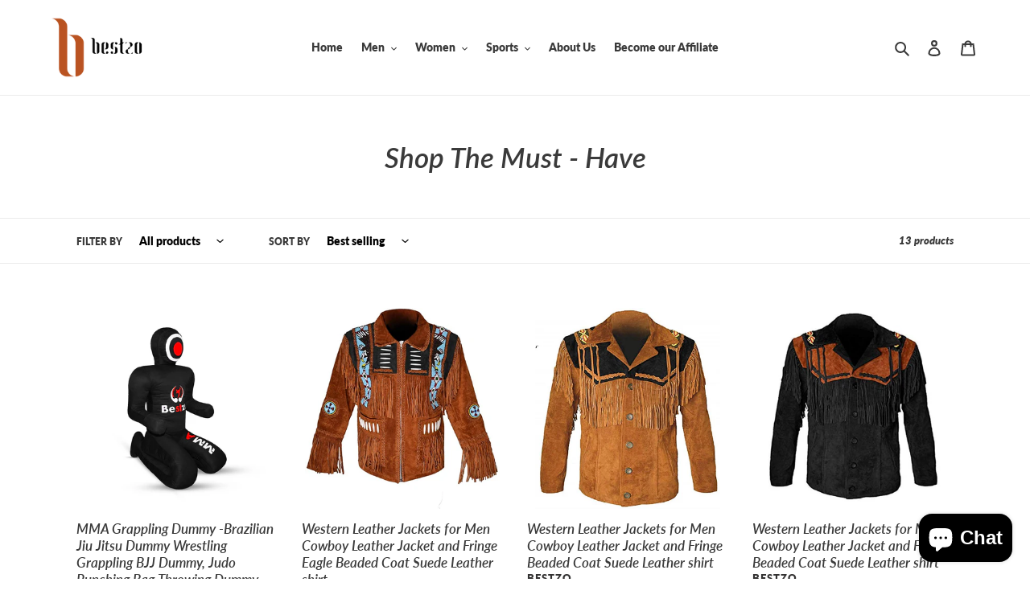

--- FILE ---
content_type: text/javascript
request_url: https://bestzo.com/cdn/shop/t/1/assets/size-chart-data.js?v=143346158991707543791622670174
body_size: 1756
content:
AVADA_SC.campaigns=[{id:"FnUFahQU79sVBK4jLnPA",contentConfigs:[{position:0,value:'<h3 style="font-weight: 600; font-size: 1.8rem;">Women\'s Leather Jacket&nbsp; Size Chart</h3><p><img src="https://firebasestorage.googleapis.com/v0/b/avada-size-chart.appspot.com/o/charts_content%2FSize%20Chart%20Women.png?alt=media&amp;token=167fe987-f9c3-4f75-bcd9-e8dc8ac41da4" alt="Uploaded Image"></p>'},{value:'<p><google-sheets-html-origin>\n    <style type="text/css">\n        <!--td {border: 1px solid #ccc;}br {mso-data-placement:same-cell;}\n        -->\n    </style>\n</google-sheets-html-origin>\n<google-sheets-html-origin>\n    <style type="text/css">\n        <!--td {border: 1px solid #ccc;}br {mso-data-placement:same-cell;}\n        -->\n    </style>\n</google-sheets-html-origin>\n</p><div style="display: flex; flex-wrap: wrap;">\n    <div style="width:30%"><img style="position: relative;max-width: 100%;" src="https://cdn1.avada.io/sizechart/Models_Women.png" alt=""></div>\n    <div style="width:65%">\n        <div>This size chart is to determine your Jacket\'s size. If any of your measurement is on the borderline between two sizes, you can pick the smaller size for a tighter fit or the larger size for a looser fit. If your chest and waist measurements correspond to two different suggested sizes, you should order the one which is indicated by the measurement of your chest.</div>\n        <p><br></p>\n        <div>\n            <h4 style="font-size:18px">SIZE CHART</h4>\n            <p><br></p>\n            \n        </div>\n    </div>\n</div>',position:1}],createdAt:"2021-05-31T18:39:19.962Z",productIds:[6708161970347,6708163379371,6708128284843,6708130087083,6708130480299,6708131528875,6708132479147,6708132905131,6708134740139,6708135395499,6708136738987,6708138377387,6708138770603],position:"",name:"Women Leather Jacket Size Guide",smartSelector:!1,shopDomain:"bestzo.myshopify.com",collectionPageInlinePosition:"after",collectionIds:[{values:""}],homePageInlinePosition:"after",displayType:"MANUAL",priority:0,shopId:"khxJbVsLisPK8mPBwSj5",homePagePosition:"",status:!0,showOnHomePage:!1,showOnAllCollectionsPages:"show all",collectionPagePosition:"",inlinePosition:"after",click:1,conditions:{type:"ALL",conditions:[{value:"",operation:"CONTAINS",type:"TITLE"}]},showOnCollectionPage:!1},{id:"aDWiCr8Rno104HEIElY5",homePagePosition:"",collectionPageInlinePosition:"after",collectionIds:[{values:""}],smartSelector:!1,createdAt:"2021-05-31T18:36:56.728Z",name:"Women Biker jacket Size Guide",displayType:"MANUAL",collectionPagePosition:"",click:1,showOnHomePage:!1,conditions:{type:"ALL",conditions:[{type:"TITLE",value:"",operation:"CONTAINS"}]},inlinePosition:"after",contentConfigs:[{position:0,value:'<h3 style="font-weight: 600; font-size: 1.8rem;">Women\'s Biker Jacket&nbsp;Size Chart</h3>'},{value:'<p><google-sheets-html-origin>\n    <style type="text/css">\n        <!--td {border: 1px solid #ccc;}br {mso-data-placement:same-cell;}\n        -->\n    </style>\n</google-sheets-html-origin>\n<google-sheets-html-origin>\n    <style type="text/css">\n        <!--td {border: 1px solid #ccc;}br {mso-data-placement:same-cell;}\n        -->\n    </style>\n</google-sheets-html-origin>\n</p><div style="display: flex; flex-wrap: wrap;">\n    <div style="width:30%"><img style="position: relative;max-width: 100%;" src="https://cdn1.avada.io/sizechart/Models_Women.png" alt=""></div>\n    <div style="width:65%">\n        <div>This size chart is to determine your top\'s size. If any of your measurement is on the borderline between two sizes, you can pick the smaller size for a tighter fit or the larger size for a looser fit. If your chest and waist measurements correspond to two different suggested sizes, you should order the one which is indicated by the measurement of your chest.</div>\n        <p><br></p>\n        <div>\n            <h4 style="font-size:18px">SIZE CHART</h4>\n            <p><br></p>\n            \n        </div>\n    </div>\n</div><p><img src="https://firebasestorage.googleapis.com/v0/b/avada-size-chart.appspot.com/o/charts_content%2FSize%20Chart-Womens-Motorbike-Jacket.jpg?alt=media&amp;token=a9d6e398-e931-4e95-9d46-2e9c7078955c" alt="Uploaded Image"></p>',position:1}],status:!0,showOnAllCollectionsPages:"show all",homePageInlinePosition:"after",showOnCollectionPage:!1,shopDomain:"bestzo.myshopify.com",position:"",shopId:"khxJbVsLisPK8mPBwSj5",productIds:[6708154663083,6708143521963],priority:0},{id:"n4fnMcQiHRXEuckudLov",name:"Men Fashion Jacket Size Guide",collectionPageInlinePosition:"after",showOnCollectionPage:!1,priority:0,contentConfigs:[{value:'<h3 style="font-weight: 600; font-size: 1.8rem;">Men\'s Jacket&nbsp;Size Chart</h3>',position:0},{position:1,value:'<p><google-sheets-html-origin>\n    <style type="text/css">\n        <!--td {border: 1px solid #ccc;}br {mso-data-placement:same-cell;}\n        -->\n    </style>\n</google-sheets-html-origin>\n</p><div style="display: flex; flex-wrap: wrap;">\n    <div style="width:30%"><img style="position: relative;max-width: 100%;" src="https://cdn1.avada.io/sizechart/Models_Men.png" alt=""></div>\n    <div style="width:65%">\n        <div>This size chart is to determine your Jacket\'s size. If any of your measurement is on the borderline between two sizes, you can pick the smaller size for a tighter fit or the larger size for a looser fit. If your chest and waist measurements correspond to two different suggested sizes, you should order the one which is indicated by the measurement of your chest.</div>\n        <p><br></p>\n        <div>\n            <h4 style="font-size:18px">SIZE CHART</h4>\n            <p><br></p>\n            \n        </div>\n    </div>\n</div><p><img src="https://firebasestorage.googleapis.com/v0/b/avada-size-chart.appspot.com/o/charts_content%2FBestzo%20Size%20Chart.jpg?alt=media&amp;token=1437083f-b99d-48ff-833a-a0d13fa02b78" alt="Uploaded Image"></p>'}],createdAt:"2021-05-31T18:33:21.323Z",collectionPagePosition:"",showOnHomePage:!1,click:2,displayType:"MANUAL",inlinePosition:"after",homePageInlinePosition:"after",position:"",showOnAllCollectionsPages:"show all",collectionIds:[{values:""}],smartSelector:!1,homePagePosition:"",shopDomain:"bestzo.myshopify.com",status:!0,conditions:{conditions:[{operation:"CONTAINS",value:"",type:"TITLE"}],type:"ALL"},shopId:"khxJbVsLisPK8mPBwSj5",productIds:[6646589620395,6646584115371,6661843222699,6661846859947,6646586179755,6661845516459,6657380745387,6646572679339,6657389166763,6661852364971,6646573498539,6646577922219,6661850562731,6661836112043,6661839782059,6654080024747,6654126784683,6661832671403,6661834571947,6654133371051,6654162829483,6654168432811,6654175445163,6654180393131,6654183309483,6654186193067,6654188257451,6654189666475,6654204543147,6654206476459,6654208213163,6654210605227,6654213390507,6654215717035,6654218829995,6654222303403,6654231838891,6654237212843,6654234722475,6657266122923,6657268646059,6657273430187,6657281228971,6654226596011,6657246986411,6657252229291,6657254949035,6657257767083,6657261043883,6707864436907,6707866337451,6707867025579]},{id:"qddkWkfix1ftTUNIED6V",showOnHomePage:!1,smartSelector:!1,priority:0,displayType:"MANUAL",collectionPageInlinePosition:"after",createdAt:"2021-05-31T18:28:19.224Z",name:"Motorcycle Suit Size Guide",homePageInlinePosition:"after",productIds:[6648320589995,6648323801259,6648324456619,6648327078059,6648327930027,6648328585387,6648329175211,6657325564075],shopId:"khxJbVsLisPK8mPBwSj5",showOnCollectionPage:!1,shopDomain:"bestzo.myshopify.com",collectionPagePosition:"",inlinePosition:"after",homePagePosition:"",showOnAllCollectionsPages:"show all",status:!0,conditions:{type:"ALL",conditions:[{value:"",operation:"CONTAINS",type:"TITLE"}]},contentConfigs:[{value:'<h3 style="font-weight: 600; font-size: 1.8rem;">Men\'s Motorcycle Suit Size Chart</h3>',position:0},{position:1,value:'<p><google-sheets-html-origin>\n    <style type="text/css">\n        <!--td {border: 1px solid #ccc;}br {mso-data-placement:same-cell;}\n        -->\n    </style>\n</google-sheets-html-origin>\n</p><div style="display: flex; flex-wrap: wrap;">\n    <div style="width:30%"><img style="position: relative;max-width: 100%;" src="https://cdn1.avada.io/sizechart/Models_Men.png" alt=""></div>\n    <div style="width:65%">\n        <div>This size chart is to determine your Motorcycle suit size. If any of your measurement is on the borderline between two sizes, you can pick the smaller size for a tighter fit or the larger size for a looser fit. If your chest and waist measurements correspond to two different suggested sizes, you should order the one which is indicated by the measurement of your chest.</div>\n        <p><br></p>\n        <div>\n            <h4 style="font-size:18px">SIZE CHART</h4>\n            <p><br></p>\n            \n        </div>\n    </div>\n</div><p><img src="https://firebasestorage.googleapis.com/v0/b/avada-size-chart.appspot.com/o/charts_content%2FSize%20Chart%20%20biker%20suit.JPG?alt=media&amp;token=49b40aa3-4061-4104-a4e2-711be044e50c" alt="Uploaded Image"></p>'}],collectionIds:[{values:""}],click:1,position:""},{id:"hZtVHMbkCj51rICzScmX",status:!0,position:"#SingleOptionSelector-0",smartSelector:!0,createdAt:"2021-05-31T18:06:42.767Z",shopId:"khxJbVsLisPK8mPBwSj5",showOnCollectionPage:!1,homePagePosition:"",displayType:"MANUAL",collectionPagePosition:"",click:8,inlinePosition:"after",showOnAllCollectionsPages:"show all",name:"Men Motorcycle Jacket Size Chart",collectionPageInlinePosition:"after",homePageInlinePosition:"after",shopDomain:"bestzo.myshopify.com",productIds:[6646973694123,6646591324331,6646968156331,6657349976235,6657333002411,6657352007851,6657355612331,6657298399403,6657319076011,6648314495147,6648317903019,6648318558379,6648319967403,6646964355243,6646966124715,6646967173291,6646971629739,6646970482859],collectionIds:[{values:""}],showOnHomePage:!1,contentConfigs:[{value:'<h3 style="font-weight: 600; font-size: 1.8rem;">Men\'s Motorcycle Jacket&nbsp;Size Chart</h3>',position:0},{value:'<p><google-sheets-html-origin>\n    <style type="text/css">\n        <!--td {border: 1px solid #ccc;}br {mso-data-placement:same-cell;}\n        -->\n    </style>\n</google-sheets-html-origin>\n</p><div style="display: flex; flex-wrap: wrap;">\n    <div style="width:30%"><img style="position: relative;max-width: 100%;" src="https://cdn1.avada.io/sizechart/Models_Men.png" alt=""></div>\n    <div style="width:65%">\n        <div>This size chart is to determine your Jacket\'s size. If any of your measurement is on the borderline between two sizes, you can pick the smaller size for a tighter fit or the larger size for a looser fit. If your chest and waist measurements correspond to two different suggested sizes, you should order the one which is indicated by the measurement of your chest.</div>\n        <p><br></p>\n        <div>\n            <h4 style="font-size:18px">SIZE CHART</h4>\n            <p><br></p>\n            \n        </div>\n    </div>\n</div><p><img src="https://firebasestorage.googleapis.com/v0/b/avada-size-chart.appspot.com/o/charts_content%2FSize%20Chart-Mens-Motorbike-Racing-Jacket.jpg?alt=media&amp;token=7a0d131e-6f09-4175-8c2b-de88f8423f47" alt="Uploaded Image"></p>',position:1}],conditions:{conditions:[{type:"TITLE",value:"",operation:"CONTAINS"}],type:"ALL"},priority:0}],AVADA_SC.settings={id:"PUuC25QzPnhZNBJAg5Rv",modalPosition:"modal-center",modalHeader:"Size guides",linkTextColor:"#232323",inlinePosition:"after",customCss:"",modalLeft:8,disableWatermark:!1,modalOverlayColor:"#7b7b7b",modalTextColor:"#232323",buttonWidth:80,enableGa:!1,modalHeight:64,mobilePosition:"top",hasCustomCss:!0,linkBgColor:"#FFFFFF",modalBorderRadius:10,modalTop:18,modalWidth:84,tableHoverColor:"#FFFFFF",displayType:"inline-link",collectionPagePosition:"",linkIcon:"https://cdn1.avada.io/sizechart/004-pen.svg",createdAt:{_seconds:1622474960,_nanoseconds:503e6},tableAnimation:!0,shopId:"khxJbVsLisPK8mPBwSj5",buttonPosition:"middle-right",hideText:!0,showMobile:!0,linkText:"Size chart",buttonBorderRadius:10,customIcon:!1,buttonHeight:35,buttonRotation:!0,position:"#SingleOptionSelector-0",modalShadow:!0,collectionPageInlinePosition:"after",modalBgColor:"#FFFFFF",homePageInlinePosition:"after",homePagePosition:"",shopDomain:"bestzo.myshopify.com"};
//# sourceMappingURL=/cdn/shop/t/1/assets/size-chart-data.js.map?v=143346158991707543791622670174
